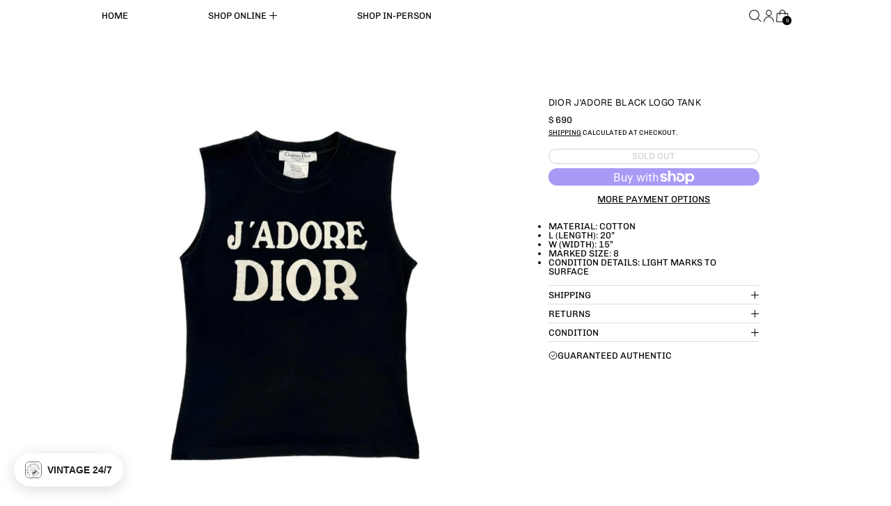

--- FILE ---
content_type: text/html; charset=utf-8
request_url: https://treasuresofnewyorkcity.com/variants/41937557487799/?section_id=store-availability
body_size: 325
content:
<div id="shopify-section-store-availability" class="shopify-section"><script type="application/json" data-availability-json>{
    "variant": 41937557487799,
    
      "availability": {
        "closest_location": {
          "available": false,
          "pickup_text": "Pickup currently unavailable at <strong>TNYC HQ</strong>",
          "pickup_time": "Usually ready in 2-4 days",
          "modal_text": "Check availability at other stores"
        },
        "list": [
          
{
              "available": false,
              "name": "TNYC HQ",
              "text": "Pickup currently unavailable",
              "address": "<p>69 Mercer Street<br>3rd floor<br>New York NY 10012<br>United States</p>",
              "phone": ""
            }
          
        ]
      }
    
  }
</script></div>

--- FILE ---
content_type: text/javascript
request_url: https://treasuresofnewyorkcity.com/cdn/shop/t/115/assets/section-group-resize-observer.js?v=166234636156006366751767594980
body_size: -76
content:
if(Shopify.designMode){const calculateHeaderGroupHeights=()=>{const headerGroupHeights=[];document.querySelectorAll(".shopify-section-group-header-group").forEach(headerGroupSectionEl=>{headerGroupHeights.push(headerGroupSectionEl.getBoundingClientRect().height)}),document.documentElement.style.setProperty("--header-height",`${headerGroupHeights.reduce((subtotal,a)=>subtotal+a,0)}px`)},calculateHeroGroupHeights=()=>{const heroGroupHeights=[];document.querySelectorAll(".shopify-section-group-hero-group").forEach(heroGroupSectionEl=>{heroGroupHeights.push(heroGroupSectionEl.getBoundingClientRect().height)}),document.documentElement.style.setProperty("--hero-height",`${heroGroupHeights.reduce((subtotal,a)=>subtotal+a,0)}px`)};calculateHeaderGroupHeights();const debouncedCalculateHeaderGroupHeights=debounce(calculateHeaderGroupHeights,150);calculateHeroGroupHeights();const debouncedCalculateHeroGroupHeights=debounce(calculateHeroGroupHeights,150);window.addEventListener("resize",debouncedCalculateHeaderGroupHeights),window.addEventListener("resize",debouncedCalculateHeroGroupHeights),document.body.addEventListener("shopify:section:select",e=>{e.target.matches(".shopify-section-group-header-group, .shopify-section-group-hero-group")&&window.dispatchEvent(new Event("resize"))}),document.body.addEventListener("shopify:section:load",e=>{e.target.matches(".shopify-section-group-header-group, .shopify-section-group-hero-group")&&window.dispatchEvent(new Event("resize"))}),document.body.addEventListener("shopify:section:unload",e=>{e.target.matches(".shopify-section-group-header-group, .shopify-section-group-hero-group")&&window.dispatchEvent(new Event("resize"))})}else{const heightWatchers={},resizeObserver=new ResizeObserver(entries=>{entries.forEach(entry=>{const newHeight=entry.contentRect.height;var regex=/group-(.+?)-group/;const matches=entry.target.className.match(regex);if(matches){const group=matches[1];heightWatchers[group]||(heightWatchers[group]={}),heightWatchers[group][entry.target.id]=newHeight;const sum=Object.values(heightWatchers[group]).reduce((a,b)=>a+b,0);document.documentElement.style.setProperty(`--${group}-height`,`${sum}px`)}})});document.querySelectorAll(".shopify-section-group-header-group, .shopify-section-group-hero-group").forEach(element=>{resizeObserver.observe(element)})}
//# sourceMappingURL=/cdn/shop/t/115/assets/section-group-resize-observer.js.map?v=166234636156006366751767594980


--- FILE ---
content_type: text/javascript; charset=utf-8
request_url: https://treasuresofnewyorkcity.com/products/dior-jadore-black-logo-tank.js
body_size: 589
content:
{"id":7371666718903,"title":"Dior J'Adore Black Logo Tank","handle":"dior-jadore-black-logo-tank","description":"\u003cul data-mce-fragment=\"1\"\u003e\n\u003cli style=\"font-weight: 400;\"\u003e\u003cspan style=\"font-weight: 400;\"\u003ematerial: cotton\u003c\/span\u003e\u003c\/li\u003e\n\u003cli style=\"font-weight: 400;\"\u003el (length): 20”\u003c\/li\u003e\n\u003cli style=\"font-weight: 400;\"\u003ew (width): 15”\u003c\/li\u003e\n\u003cli style=\"font-weight: 400;\"\u003emarked size: 8\u003c\/li\u003e\n\u003cli style=\"font-weight: 400;\"\u003e\u003cspan style=\"font-weight: 400;\"\u003econdition details: light marks to surface \u003c\/span\u003e\u003c\/li\u003e\n\u003c\/ul\u003e","published_at":"2023-10-04T15:19:54-04:00","created_at":"2023-10-04T15:19:54-04:00","vendor":"Dior","type":"Apparel","tags":["Apparel","New On Shelf"],"price":69000,"price_min":69000,"price_max":69000,"available":false,"price_varies":false,"compare_at_price":null,"compare_at_price_min":0,"compare_at_price_max":0,"compare_at_price_varies":false,"variants":[{"id":41937557487799,"title":"Default Title","option1":"Default Title","option2":null,"option3":null,"sku":null,"requires_shipping":true,"taxable":true,"featured_image":null,"available":false,"name":"Dior J'Adore Black Logo Tank","public_title":null,"options":["Default Title"],"price":69000,"weight":0,"compare_at_price":null,"inventory_quantity":0,"inventory_management":"shopify","inventory_policy":"deny","barcode":"20408247","quantity_rule":{"min":1,"max":null,"increment":1},"quantity_price_breaks":[],"requires_selling_plan":false,"selling_plan_allocations":[]}],"images":["\/\/cdn.shopify.com\/s\/files\/1\/1156\/9136\/files\/image_c1a19e76-a47c-4dca-b847-a46d1362de2c.jpg?v=1696447199","\/\/cdn.shopify.com\/s\/files\/1\/1156\/9136\/files\/image_aed31655-5b2b-40d4-8318-58b7fe61f7f0.jpg?v=1696447199","\/\/cdn.shopify.com\/s\/files\/1\/1156\/9136\/files\/EA1A65CC-DFC0-4062-950C-71E60A17505D.png?v=1696447314"],"featured_image":"\/\/cdn.shopify.com\/s\/files\/1\/1156\/9136\/files\/image_c1a19e76-a47c-4dca-b847-a46d1362de2c.jpg?v=1696447199","options":[{"name":"Title","position":1,"values":["Default Title"]}],"url":"\/products\/dior-jadore-black-logo-tank","media":[{"alt":null,"id":25579583504567,"position":1,"preview_image":{"aspect_ratio":1.0,"height":1068,"width":1068,"src":"https:\/\/cdn.shopify.com\/s\/files\/1\/1156\/9136\/files\/image_c1a19e76-a47c-4dca-b847-a46d1362de2c.jpg?v=1696447199"},"aspect_ratio":1.0,"height":1068,"media_type":"image","src":"https:\/\/cdn.shopify.com\/s\/files\/1\/1156\/9136\/files\/image_c1a19e76-a47c-4dca-b847-a46d1362de2c.jpg?v=1696447199","width":1068},{"alt":null,"id":25579583537335,"position":2,"preview_image":{"aspect_ratio":1.0,"height":1038,"width":1038,"src":"https:\/\/cdn.shopify.com\/s\/files\/1\/1156\/9136\/files\/image_aed31655-5b2b-40d4-8318-58b7fe61f7f0.jpg?v=1696447199"},"aspect_ratio":1.0,"height":1038,"media_type":"image","src":"https:\/\/cdn.shopify.com\/s\/files\/1\/1156\/9136\/files\/image_aed31655-5b2b-40d4-8318-58b7fe61f7f0.jpg?v=1696447199","width":1038},{"alt":null,"id":25579585536183,"position":3,"preview_image":{"aspect_ratio":1.439,"height":1140,"width":1640,"src":"https:\/\/cdn.shopify.com\/s\/files\/1\/1156\/9136\/files\/EA1A65CC-DFC0-4062-950C-71E60A17505D.png?v=1696447314"},"aspect_ratio":1.439,"height":1140,"media_type":"image","src":"https:\/\/cdn.shopify.com\/s\/files\/1\/1156\/9136\/files\/EA1A65CC-DFC0-4062-950C-71E60A17505D.png?v=1696447314","width":1640}],"requires_selling_plan":false,"selling_plan_groups":[]}